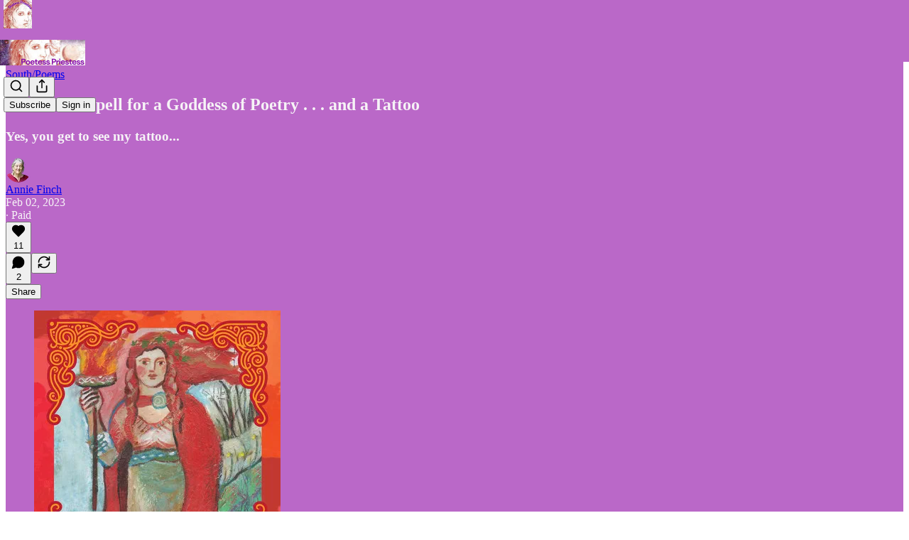

--- FILE ---
content_type: application/javascript; charset=UTF-8
request_url: https://anniefinch.substack.com/cdn-cgi/challenge-platform/h/g/scripts/jsd/5eaf848a0845/main.js?
body_size: 4612
content:
window._cf_chl_opt={xkKZ4:'g'};~function(O2,d,T,g,m,j,L,R){O2=P,function(o,f,OX,O1,Y,I){for(OX={o:450,f:385,Y:418,I:390,Q:430,N:399,G:460,z:477,E:489},O1=P,Y=o();!![];)try{if(I=-parseInt(O1(OX.o))/1+-parseInt(O1(OX.f))/2+-parseInt(O1(OX.Y))/3+-parseInt(O1(OX.I))/4*(parseInt(O1(OX.Q))/5)+-parseInt(O1(OX.N))/6*(-parseInt(O1(OX.G))/7)+parseInt(O1(OX.z))/8+parseInt(O1(OX.E))/9,f===I)break;else Y.push(Y.shift())}catch(Q){Y.push(Y.shift())}}(O,516970),d=this||self,T=d[O2(381)],g={},g[O2(419)]='o',g[O2(394)]='s',g[O2(376)]='u',g[O2(446)]='z',g[O2(427)]='n',g[O2(487)]='I',g[O2(413)]='b',m=g,d[O2(433)]=function(o,Y,I,Q,OB,OH,OE,OY,G,z,E,H,B,V){if(OB={o:428,f:384,Y:485,I:428,Q:384,N:462,G:493,z:455,E:493,H:443,B:442,V:416,M:483,C:393},OH={o:414,f:416,Y:378},OE={o:465,f:422,Y:387,I:379},OY=O2,null===Y||void 0===Y)return Q;for(G=i(Y),o[OY(OB.o)][OY(OB.f)]&&(G=G[OY(OB.Y)](o[OY(OB.I)][OY(OB.Q)](Y))),G=o[OY(OB.N)][OY(OB.G)]&&o[OY(OB.z)]?o[OY(OB.N)][OY(OB.E)](new o[(OY(OB.z))](G)):function(M,Oe,C){for(Oe=OY,M[Oe(OH.o)](),C=0;C<M[Oe(OH.f)];M[C]===M[C+1]?M[Oe(OH.Y)](C+1,1):C+=1);return M}(G),z='nAsAaAb'.split('A'),z=z[OY(OB.H)][OY(OB.B)](z),E=0;E<G[OY(OB.V)];H=G[E],B=X(o,Y,H),z(B)?(V='s'===B&&!o[OY(OB.M)](Y[H]),OY(OB.C)===I+H?N(I+H,B):V||N(I+H,Y[H])):N(I+H,B),E++);return Q;function N(M,C,Of){Of=P,Object[Of(OE.o)][Of(OE.f)][Of(OE.Y)](Q,C)||(Q[C]=[]),Q[C][Of(OE.I)](M)}},j=O2(440)[O2(423)](';'),L=j[O2(443)][O2(442)](j),d[O2(406)]=function(o,Y,Op,Or,I,Q,N,G){for(Op={o:457,f:416,Y:416,I:437,Q:379,N:431},Or=O2,I=Object[Or(Op.o)](Y),Q=0;Q<I[Or(Op.f)];Q++)if(N=I[Q],'f'===N&&(N='N'),o[N]){for(G=0;G<Y[I[Q]][Or(Op.Y)];-1===o[N][Or(Op.I)](Y[I[Q]][G])&&(L(Y[I[Q]][G])||o[N][Or(Op.Q)]('o.'+Y[I[Q]][G])),G++);}else o[N]=Y[I[Q]][Or(Op.N)](function(z){return'o.'+z})},R=function(OF,Ou,Ol,Oc,Ov,OC,OT,f,Y,I){return OF={o:473,f:395},Ou={o:476,f:476,Y:379,I:476,Q:476,N:411,G:458,z:458},Ol={o:416},Oc={o:421},Ov={o:416,f:458,Y:465,I:422,Q:387,N:465,G:422,z:421,E:379,H:421,B:379,V:379,M:476,C:379,D:465,v:422,c:421,l:379,F:379,k:476,W:379,y:379,A:411},OC={o:403,f:458},OT=O2,f=String[OT(OF.o)],Y={'h':function(Q){return Q==null?'':Y.g(Q,6,function(N,Ow){return Ow=P,Ow(OC.o)[Ow(OC.f)](N)})},'g':function(Q,N,G,Oa,z,E,H,B,V,M,C,D,F,W,y,A,s,O0){if(Oa=OT,Q==null)return'';for(E={},H={},B='',V=2,M=3,C=2,D=[],F=0,W=0,y=0;y<Q[Oa(Ov.o)];y+=1)if(A=Q[Oa(Ov.f)](y),Object[Oa(Ov.Y)][Oa(Ov.I)][Oa(Ov.Q)](E,A)||(E[A]=M++,H[A]=!0),s=B+A,Object[Oa(Ov.N)][Oa(Ov.I)][Oa(Ov.Q)](E,s))B=s;else{if(Object[Oa(Ov.N)][Oa(Ov.G)][Oa(Ov.Q)](H,B)){if(256>B[Oa(Ov.z)](0)){for(z=0;z<C;F<<=1,W==N-1?(W=0,D[Oa(Ov.E)](G(F)),F=0):W++,z++);for(O0=B[Oa(Ov.H)](0),z=0;8>z;F=F<<1.15|O0&1,W==N-1?(W=0,D[Oa(Ov.B)](G(F)),F=0):W++,O0>>=1,z++);}else{for(O0=1,z=0;z<C;F=O0|F<<1.3,N-1==W?(W=0,D[Oa(Ov.B)](G(F)),F=0):W++,O0=0,z++);for(O0=B[Oa(Ov.z)](0),z=0;16>z;F=O0&1|F<<1,N-1==W?(W=0,D[Oa(Ov.V)](G(F)),F=0):W++,O0>>=1,z++);}V--,0==V&&(V=Math[Oa(Ov.M)](2,C),C++),delete H[B]}else for(O0=E[B],z=0;z<C;F=1&O0|F<<1.38,W==N-1?(W=0,D[Oa(Ov.C)](G(F)),F=0):W++,O0>>=1,z++);B=(V--,0==V&&(V=Math[Oa(Ov.M)](2,C),C++),E[s]=M++,String(A))}if(''!==B){if(Object[Oa(Ov.D)][Oa(Ov.v)][Oa(Ov.Q)](H,B)){if(256>B[Oa(Ov.c)](0)){for(z=0;z<C;F<<=1,N-1==W?(W=0,D[Oa(Ov.l)](G(F)),F=0):W++,z++);for(O0=B[Oa(Ov.c)](0),z=0;8>z;F=O0&1|F<<1,N-1==W?(W=0,D[Oa(Ov.E)](G(F)),F=0):W++,O0>>=1,z++);}else{for(O0=1,z=0;z<C;F=F<<1|O0,N-1==W?(W=0,D[Oa(Ov.B)](G(F)),F=0):W++,O0=0,z++);for(O0=B[Oa(Ov.z)](0),z=0;16>z;F=F<<1|O0&1,N-1==W?(W=0,D[Oa(Ov.F)](G(F)),F=0):W++,O0>>=1,z++);}V--,V==0&&(V=Math[Oa(Ov.k)](2,C),C++),delete H[B]}else for(O0=E[B],z=0;z<C;F=O0&1.3|F<<1.17,W==N-1?(W=0,D[Oa(Ov.W)](G(F)),F=0):W++,O0>>=1,z++);V--,V==0&&C++}for(O0=2,z=0;z<C;F=F<<1.93|1&O0,W==N-1?(W=0,D[Oa(Ov.y)](G(F)),F=0):W++,O0>>=1,z++);for(;;)if(F<<=1,W==N-1){D[Oa(Ov.y)](G(F));break}else W++;return D[Oa(Ov.A)]('')},'j':function(Q,OK){return OK=OT,Q==null?'':Q==''?null:Y.i(Q[OK(Ol.o)],32768,function(N,Ob){return Ob=OK,Q[Ob(Oc.o)](N)})},'i':function(Q,N,G,Oh,z,E,H,B,V,M,C,D,F,W,y,A,O0,s){for(Oh=OT,z=[],E=4,H=4,B=3,V=[],D=G(0),F=N,W=1,M=0;3>M;z[M]=M,M+=1);for(y=0,A=Math[Oh(Ou.o)](2,2),C=1;A!=C;s=F&D,F>>=1,0==F&&(F=N,D=G(W++)),y|=C*(0<s?1:0),C<<=1);switch(y){case 0:for(y=0,A=Math[Oh(Ou.o)](2,8),C=1;A!=C;s=F&D,F>>=1,0==F&&(F=N,D=G(W++)),y|=C*(0<s?1:0),C<<=1);O0=f(y);break;case 1:for(y=0,A=Math[Oh(Ou.f)](2,16),C=1;A!=C;s=F&D,F>>=1,0==F&&(F=N,D=G(W++)),y|=(0<s?1:0)*C,C<<=1);O0=f(y);break;case 2:return''}for(M=z[3]=O0,V[Oh(Ou.Y)](O0);;){if(W>Q)return'';for(y=0,A=Math[Oh(Ou.I)](2,B),C=1;C!=A;s=D&F,F>>=1,F==0&&(F=N,D=G(W++)),y|=C*(0<s?1:0),C<<=1);switch(O0=y){case 0:for(y=0,A=Math[Oh(Ou.Q)](2,8),C=1;A!=C;s=F&D,F>>=1,F==0&&(F=N,D=G(W++)),y|=C*(0<s?1:0),C<<=1);z[H++]=f(y),O0=H-1,E--;break;case 1:for(y=0,A=Math[Oh(Ou.f)](2,16),C=1;A!=C;s=D&F,F>>=1,0==F&&(F=N,D=G(W++)),y|=C*(0<s?1:0),C<<=1);z[H++]=f(y),O0=H-1,E--;break;case 2:return V[Oh(Ou.N)]('')}if(E==0&&(E=Math[Oh(Ou.o)](2,B),B++),z[O0])O0=z[O0];else if(H===O0)O0=M+M[Oh(Ou.G)](0);else return null;V[Oh(Ou.Y)](O0),z[H++]=M+O0[Oh(Ou.z)](0),E--,M=O0,E==0&&(E=Math[Oh(Ou.o)](2,B),B++)}}},I={},I[OT(OF.f)]=Y.h,I}(),x();function U(o,f,Oq,Ot){return Oq={o:463,f:463,Y:465,I:453,Q:387,N:437,G:382},Ot=O2,f instanceof o[Ot(Oq.o)]&&0<o[Ot(Oq.f)][Ot(Oq.Y)][Ot(Oq.I)][Ot(Oq.Q)](f)[Ot(Oq.N)](Ot(Oq.G))}function O(t0){return t0='postMessage,isNaN,appendChild,concat,stringify,bigint,clientInformation,12044286WVJmsV,style,chlApiUrl,catch,from,send,/invisible/jsd,undefined,error on cf_chl_props,splice,push,chlApiSitekey,document,[native code],contentWindow,getOwnPropertyNames,1496234ordbxj,onload,call,xkKZ4,open,80dAZmRL,readyState,iframe,d.cookie,string,fmUCTq,vKoX8,success,chlApiRumWidgetAgeMs,424122SJetcR,function,errorInfoObject,now,KY74eOdFwmM3BX$WCEa+Sp5NLrH8jkoutQITvis-9cbzRlAPy0JG1gUxq6DZ2fnhV,detail,ontimeout,Qgcf5,contentDocument,tabIndex,_cf_chl_opt,gKwbC5,join,msg,boolean,sort,source,length,__CF$cv$params,1778727zKOTrB,object,event,charCodeAt,hasOwnProperty,split,loading,chctx,body,number,Object,POST,184655jqyLKI,map,createElement,cJDYB1,cloudflare-invisible,onerror,http-code:,indexOf,removeChild,hhzn3,_cf_chl_opt;XQlKq9;mpuA2;BYBs3;bqzg9;gtpfA4;SZQFk7;rTYyd6;gTvhm6;ubgT9;JrBNE9;NgAVk0;YBjhw4;WvQh6;cJDYB1;Qgcf5;eHVD2;VJwN2,location,bind,includes,/cdn-cgi/challenge-platform/h/,onreadystatechange,symbol,navigator,api,log,103267jDlgtC,getPrototypeOf,DOMContentLoaded,toString,xhr-error,Set,jsd,keys,charAt,error,63IEeYCB,random,Array,Function,floor,prototype,timeout,parent,isArray,status,XMLHttpRequest,display: none,chlApiClientVersion,fromCharCode,sid,/jsd/oneshot/5eaf848a0845/0.4926175757028525:1765351374:aTuBfmr3PhFjrnUldzXttmh9bXHdbSyd38SHo6nMNl0/,pow,5803568aMHUsR,/b/ov1/0.4926175757028525:1765351374:aTuBfmr3PhFjrnUldzXttmh9bXHdbSyd38SHo6nMNl0/,addEventListener,href,gRjkt7'.split(','),O=function(){return t0},O()}function X(o,Y,I,OG,OP,Q){OP=(OG={o:492,f:462,Y:468,I:400},O2);try{return Y[I][OP(OG.o)](function(){}),'p'}catch(N){}try{if(Y[I]==null)return void 0===Y[I]?'u':'x'}catch(G){return'i'}return o[OP(OG.f)][OP(OG.Y)](Y[I])?'a':Y[I]===o[OP(OG.f)]?'E':Y[I]===!0?'T':Y[I]===!1?'F':(Q=typeof Y[I],OP(OG.I)==Q?U(o,Y[I])?'N':'f':m[Q]||'?')}function P(t,o,f){return f=O(),P=function(Y,e,r){return Y=Y-375,r=f[Y],r},P(t,o)}function S(OM,Od,Y,I,Q,N,G){Od=(OM={o:432,f:392,Y:490,I:471,Q:408,N:426,G:484,z:383,E:488,H:447,B:407,V:426,M:438},O2);try{return Y=T[Od(OM.o)](Od(OM.f)),Y[Od(OM.Y)]=Od(OM.I),Y[Od(OM.Q)]='-1',T[Od(OM.N)][Od(OM.G)](Y),I=Y[Od(OM.z)],Q={},Q=cJDYB1(I,I,'',Q),Q=cJDYB1(I,I[Od(OM.E)]||I[Od(OM.H)],'n.',Q),Q=cJDYB1(I,Y[Od(OM.B)],'d.',Q),T[Od(OM.V)][Od(OM.M)](Y),N={},N.r=Q,N.e=null,N}catch(z){return G={},G.r={},G.e=z,G}}function a(o,Oi,O3){return Oi={o:461},O3=O2,Math[O3(Oi.o)]()<o}function Z(I,Q,OQ,OO,N,G,z,E,H,B,V,M){if(OQ={o:412,f:459,Y:417,I:444,Q:409,N:388,G:478,z:375,E:470,H:389,B:429,V:466,M:405,C:380,D:396,v:491,c:410,l:398,F:409,k:439,W:472,y:481,A:401,s:425,n:415,O0:456,Oq:494,ON:395},OO=O2,!a(.01))return![];G=(N={},N[OO(OQ.o)]=I,N[OO(OQ.f)]=Q,N);try{z=d[OO(OQ.Y)],E=OO(OQ.I)+d[OO(OQ.Q)][OO(OQ.N)]+OO(OQ.G)+z.r+OO(OQ.z),H=new d[(OO(OQ.E))](),H[OO(OQ.H)](OO(OQ.B),E),H[OO(OQ.V)]=2500,H[OO(OQ.M)]=function(){},B={},B[OO(OQ.C)]=d[OO(OQ.Q)][OO(OQ.D)],B[OO(OQ.v)]=d[OO(OQ.Q)][OO(OQ.c)],B[OO(OQ.l)]=d[OO(OQ.F)][OO(OQ.k)],B[OO(OQ.W)]=d[OO(OQ.F)][OO(OQ.y)],V=B,M={},M[OO(OQ.A)]=G,M[OO(OQ.s)]=V,M[OO(OQ.n)]=OO(OQ.O0),H[OO(OQ.Oq)](R[OO(OQ.ON)](M))}catch(C){}}function J(Y,I,On,OU,Q,N,G){if(On={o:434,f:448,Y:397,I:415,Q:474,N:420,G:467,z:482,E:415,H:459,B:404,V:467,M:482},OU=O2,Q=OU(On.o),!Y[OU(On.f)])return;I===OU(On.Y)?(N={},N[OU(On.I)]=Q,N[OU(On.Q)]=Y.r,N[OU(On.N)]=OU(On.Y),d[OU(On.G)][OU(On.z)](N,'*')):(G={},G[OU(On.E)]=Q,G[OU(On.Q)]=Y.r,G[OU(On.N)]=OU(On.H),G[OU(On.B)]=I,d[OU(On.V)][OU(On.M)](G,'*'))}function K(Oj,O4,o){return Oj={o:417,f:464},O4=O2,o=d[O4(Oj.o)],Math[O4(Oj.f)](+atob(o.t))}function x(Os,OA,OW,OZ,o,f,Y,I,Q){if(Os={o:417,f:448,Y:391,I:424,Q:479,N:479,G:452,z:445,E:445},OA={o:391,f:424,Y:445},OW={o:377},OZ=O2,o=d[OZ(Os.o)],!o)return;if(!b())return;(f=![],Y=o[OZ(Os.f)]===!![],I=function(Og,N){if(Og=OZ,!f){if(f=!![],!b())return;N=S(),h(N.r,function(G){J(o,G)}),N.e&&Z(Og(OW.o),N.e)}},T[OZ(Os.Y)]!==OZ(Os.I))?I():d[OZ(Os.Q)]?T[OZ(Os.N)](OZ(Os.G),I):(Q=T[OZ(Os.z)]||function(){},T[OZ(Os.E)]=function(Om){Om=OZ,Q(),T[Om(OA.o)]!==Om(OA.f)&&(T[Om(OA.Y)]=Q,I())})}function i(o,Oz,Oo,f){for(Oz={o:485,f:457,Y:451},Oo=O2,f=[];o!==null;f=f[Oo(Oz.o)](Object[Oo(Oz.f)](o)),o=Object[Oo(Oz.Y)](o));return f}function h(o,f,OJ,Ox,OR,OS,O6,Y,I,Q){OJ={o:417,f:449,Y:409,I:470,Q:389,N:429,G:444,z:388,E:475,H:448,B:466,V:405,M:386,C:435,D:441,v:480,c:441,l:480,F:448,k:494,W:395,y:486},Ox={o:454},OR={o:469,f:397,Y:436,I:469},OS={o:466},O6=O2,Y=d[O6(OJ.o)],console[O6(OJ.f)](d[O6(OJ.Y)]),I=new d[(O6(OJ.I))](),I[O6(OJ.Q)](O6(OJ.N),O6(OJ.G)+d[O6(OJ.Y)][O6(OJ.z)]+O6(OJ.E)+Y.r),Y[O6(OJ.H)]&&(I[O6(OJ.B)]=5e3,I[O6(OJ.V)]=function(O7){O7=O6,f(O7(OS.o))}),I[O6(OJ.M)]=function(O8){O8=O6,I[O8(OR.o)]>=200&&I[O8(OR.o)]<300?f(O8(OR.f)):f(O8(OR.Y)+I[O8(OR.I)])},I[O6(OJ.C)]=function(O9){O9=O6,f(O9(Ox.o))},Q={'t':K(),'lhr':T[O6(OJ.D)]&&T[O6(OJ.D)][O6(OJ.v)]?T[O6(OJ.c)][O6(OJ.l)]:'','api':Y[O6(OJ.F)]?!![]:![],'payload':o},I[O6(OJ.k)](R[O6(OJ.W)](JSON[O6(OJ.y)](Q)))}function b(OL,O5,o,f,Y){return OL={o:464,f:402},O5=O2,o=3600,f=K(),Y=Math[O5(OL.o)](Date[O5(OL.f)]()/1e3),Y-f>o?![]:!![]}}()